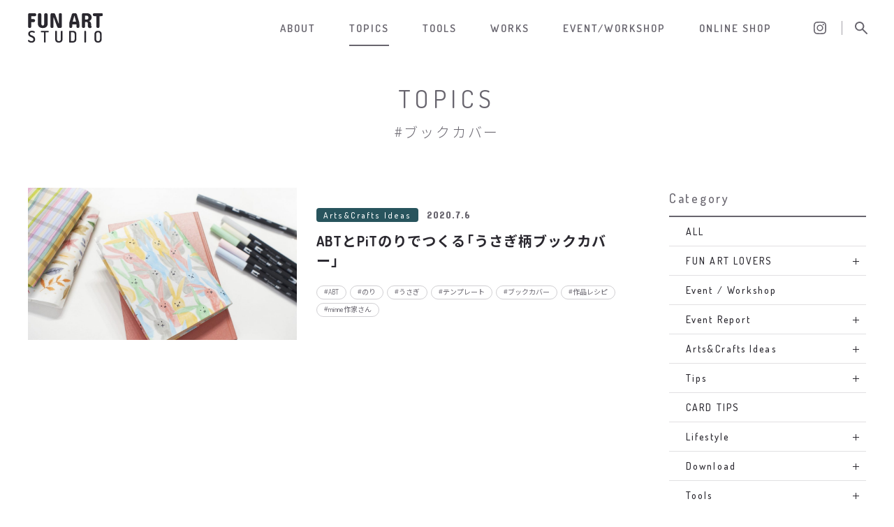

--- FILE ---
content_type: text/html; charset=UTF-8
request_url: https://tombow-funart.com/topics/tag/bookcover/
body_size: 95153
content:
<!DOCTYPE HTML>
<html lang="ja">
<head prefix="og: http://ogp.me/ns# fb: http://ogp.me/ns/fb# website: http://ogp.me/ns/website#">
<meta charset="UTF-8">
<title>#ブックカバー｜TOMBOW FUN ART STUDIO ｜トンボ鉛筆</title>
<meta name="description" content="トンボのFUN ART STUDIOは「アートをもっと楽しく身近なものに」をコンセプトに、アートに関する様々な情報を発信するプラットフォームです。">
<meta property="og:title" content="ABTとPiTのりでつくる「うさぎ柄ブックカバー」">
<meta property="og:type" content="website">
<meta property="og:image" content="https://tombow-funart.com/cms/wp-content/uploads/2020/06/2007_kyi-top.jpg">
<meta property="og:url" content="https://tombow-funart.com/topics/ideas/5075/">
<meta property="og:description" content="トンボのFUN ART STUDIOは「アートをもっと楽しく身近なものに」をコンセプトに、アートに関する様々な情報を発信するプラットフォームです。">
<meta property="og:site_name" content="">
<meta name="viewport" content="width=device-width,initial-scale=1.0" />
<link rel="shortcut icon" href="/assets/img/favicon.ico">
<link rel="stylesheet" href="https://cdn.jsdelivr.net/npm/yakuhanjp@3.0.0/dist/css/yakuhanjp.min.css">
<link href="https://fonts.googleapis.com/css?family=Dosis:200,300,400,500,600,700,800|Noto+Sans+JP:300,400,500,700|Concert+One:400|Lobster:400" rel="stylesheet">
<link rel="stylesheet" href="/assets/css/libs/slick.css">
<link rel="stylesheet" href="/assets/css/libs/slick-theme.css">
<link rel="stylesheet" href="/assets/css/style.css?v2">
<link rel='stylesheet' id='wp-block-library-css'  href='https://tombow-funart.com/cms/wp-includes/css/dist/block-library/style.min.css?ver=5.0.20' type='text/css' media='all' />
</head>
<body class="page-topics">
<header class="header" ontouchstart="">
	<div class="header__inner wrapper">
		<h1 class="header__logo">
			<a href="/">
				<svg class="header__logo__img">
					<title>FUN ART STUDIO</title>
				  <use xlink:href="/assets/img/sprite.svg#icon-logo"/>
				</svg>
			</a>
		</h1>
		<div class="header__menubtn">
			<span class="header__menubtn__line"></span>
			<span class="header__menubtn__line"></span>
			<span class="header__menubtn__line"></span>
		</div>
		<nav class="header__nav">
			<ul class="header__nav__menu">
				<li class="header__nav__menu__item">
					<a href="/about/">
						<span class="header__nav__menu__main">ABOUT</span>
						<span class="header__nav__menu__small">FUN ART STUDIOとは？</span>
					</a>
				</li>
				<li class="header__nav__menu__item">
					<a href="/topics/">
						<span class="header__nav__menu__main">TOPICS</span>
						<span class="header__nav__menu__small">FUN ART STUDIOの様々な記事</span>
					</a>
				</li>
				<li class="header__nav__menu__item">
					<a href="/tools/">
						<span class="header__nav__menu__main">TOOLS</span>
						<span class="header__nav__menu__small">トンボのアートツール紹介</span>
					</a>
				</li>
				<li class="header__nav__menu__item">
					<a href="/works/">
						<span class="header__nav__menu__main">WORKS</span>
						<span class="header__nav__menu__small">アーティスト作品をご紹介</span>
					</a>
				</li>
				<li class="header__nav__menu__item">
					<a href="/topics/event/">
						<span class="header__nav__menu__main">EVENT/WORKSHOP</span>
						<span class="header__nav__menu__small">イベント・ワークショップのお知らせ</span>
					</a>
				</li>
				<li class="header__nav__menu__item">
					<a href="https://tombow-funart.shop-pro.jp/">
						<span class="header__nav__menu__main">ONLINE SHOP</span>
						<span class="header__nav__menu__small">ショップ</span>
					</a>
				</li>		
			</ul>
			<div class="header__nav__sns">
				<div class="header__nav__sns__item header__nav__sns__item--insta">
					<a href="https://www.instagram.com/tombow_art_official/" target="_blank">
						<svg class="header__nav__sns__img">
						  <use xlink:href="/assets/img/sprite.svg#icon-icn_insta_01"/>
						</svg>
					</a>
				</div>
			</div>
			<button type="submit" class="header__search-icon"></button>
		</nav>
		<div class="header__search-menu">
			<div class="header__search-menu__overlay"></div>
			<div class="header__search-menu__inner">
				<form action="/" method="get" class="header__search-menu__input search-input">
					<input class="search-input__field" type="text" name="s" value="" placeholder="フリーワード検索" id="s" required>
					<button class="search-input__button" type="submit" id="s"></button>
				</form>
				<button type="submit" class="header__search-menu__close"></button>
			</div>
		</div>
	</div>
</header><main class="main">

  <section class="topics column-content wrapper">
		<h2 class="column-content__heading global-heading global-heading--large">
			<span class="global-heading__main">TOPICS</span>
			<span class="global-heading__sub">#ブックカバー</span>
		</h2>
    <div class="topics__content column-content__body">
			<div class="topics__refine column-content__side">
        <div class="article-refine">

	<!-- sidebar -->
	<div class="article-refine__side">
		<div class="article-refine__side__sec">
			<p class="article-refine__heading">Category</p>
				<p class="article-refine__side__category-main"><a class="no-anchor" href="/topics/">ALL</a></p>

		<div class="article-refine__side__toggle"><p class="article-refine__side__category-main"><a href="/topics/funartlovers">FUN ART LOVERS</a><div class="article-refine__side__toggle__body"><p class="article-refine__side__category-sub"><a href="/topics/funartlovers"> ALL</a><p class="article-refine__side__category-sub"><a href="/topics/tsumorichisato">Vol.1 津森 千里（1）</a><p class="article-refine__side__category-sub"><a href="/topics/suzukigyousyou">Vol.2 鈴木 曉昇（1）</a><p class="article-refine__side__category-sub"><a href="/topics/tanakamisaki">Vol.3 たなか みさき（1）</a><p class="article-refine__side__category-sub"><a href="/topics/sawaguchikeisuke">Vol.4 さわぐち けいすけ（1）</a><p class="article-refine__side__category-sub"><a href="/topics/yumikatsura">Vol.5 桂 由美（1）</a><p class="article-refine__side__category-sub"><a href="/topics/tanakatatsuya">Vol.6 田中 達也（1）</a><p class="article-refine__side__category-sub"><a href="/topics/kanako">Vol.7 香菜子（1）</a><p class="article-refine__side__category-sub"><a href="/topics/miyatasatoko">Vol.8 宮田聡子（1）</a><p class="article-refine__side__category-sub"><a href="/topics/tamuradai">Vol.9 田村 大（1）</a><p class="article-refine__side__category-sub"><a href="/topics/egutihisasi">Vol.10 江口 寿史（1）</a><p class="article-refine__side__category-sub"><a href="/topics/kikuchiakiko">Vol.11 菊池 亜希子（1）</a><p class="article-refine__side__category-sub"><a href="/topics/tsurutaro">Vol.12 片岡 鶴太郎（1）</a><p class="article-refine__side__category-sub"><a href="/topics/kariyahitomi">Vol.13 刈谷仁美（1）</a><p class="article-refine__side__category-sub"><a href="/topics/takehirookudaira">Vol.14 奥平雄大（1）</a><p class="article-refine__side__category-sub"><a href="/topics/mitsumunekaoru">Vol.15 光宗薫（1）</a><p class="article-refine__side__category-sub"><a href="/topics/sootomekeiko">Vol.16 五月女ケイ子（1）</a><p class="article-refine__side__category-sub"><a href="/topics/arairyoji">Vol.17 荒井良二（1）</a><p class="article-refine__side__category-sub"><a href="/topics/omiya-ellie">Vol.18 大宮エリー（1）</a><p class="article-refine__side__category-sub"><a href="/topics/morimotochie">Vol.19 森本千絵（1）</a><p class="article-refine__side__category-sub"><a href="/topics/mizuki_yamamoto">Vol.20 山本 美月（1）</a><p class="article-refine__side__category-sub"><a href="/topics/tomoeshinohara">Vol.21 篠原 ともえ（1）</a><p class="article-refine__side__category-sub"><a href="/topics/shunsukesatake">Vol.22 サタケシュンスケ（1）</a><p class="article-refine__side__category-sub"><a href="/topics/atsumi">Vol.23 atsumi（1）</a><p class="article-refine__side__category-sub"><a href="/topics/yamazakitakashi">Vol.24 山崎 貴（1）</a><p class="article-refine__side__category-sub"><a href="/topics/mateuszurbanowicz">Vol.25 マテウシュ・ウルバノヴィチ（1）</a><p class="article-refine__side__category-sub"><a href="/topics/aiotsuka">Vol.26 大塚 愛（1）</a><p class="article-refine__side__category-sub"><a href="/topics/yunagaba">Vol.27 長場 雄（1）</a><p class="article-refine__side__category-sub"><a href="/topics/yusukenakamura">Vol.28 中村 佑介（1）</a><p class="article-refine__side__category-sub"><a href="/topics/tsujimotomai">Vol.29 辻元 舞（1）</a></div></p></div><p class="article-refine__side__category-main"><a href="/topics/event">Event / Workshop</a></p><div class="article-refine__side__toggle"><p class="article-refine__side__category-main"><a href="/topics/report">Event Report</a><div class="article-refine__side__toggle__body"><p class="article-refine__side__category-sub"><a href="/topics/report"> ALL</a><p class="article-refine__side__category-sub"><a href="/topics/funart_theme">#トンボFUNARTテーマ（4）</a></div></p></div><div class="article-refine__side__toggle"><p class="article-refine__side__category-main"><a href="/topics/ideas">Arts&amp;Crafts Ideas</a><div class="article-refine__side__toggle__body"><p class="article-refine__side__category-sub"><a href="/topics/ideas"> ALL</a><p class="article-refine__side__category-sub"><a href="/topics/paper_craft">ペーパークラフト（65）</a><p class="article-refine__side__category-sub"><a href="/topics/wrapping">ラッピングアイデア（17）</a><p class="article-refine__side__category-sub"><a href="/topics/card">カード（47）</a><p class="article-refine__side__category-sub"><a href="/topics/envelope">封筒（9）</a><p class="article-refine__side__category-sub"><a href="/topics/seasonal_idea">シーズナルアイデア（33）</a><p class="article-refine__side__category-sub"><a href="/topics/interior">インテリア（17）</a><p class="article-refine__side__category-sub"><a href="/topics/decoration">デコレーション（4）</a><p class="article-refine__side__category-sub"><a href="/topics/accessories">アクセサリー（11）</a></div></p></div><div class="article-refine__side__toggle"><p class="article-refine__side__category-main"><a href="/topics/tips">Tips</a><div class="article-refine__side__toggle__body"><p class="article-refine__side__category-sub"><a href="/topics/tips"> ALL</a><p class="article-refine__side__category-sub"><a href="/topics/lettering">レタリング（33）</a><p class="article-refine__side__category-sub"><a href="/topics/illustration">イラスト（96）</a><p class="article-refine__side__category-sub"><a href="/topics/gradation">グラデーション（9）</a><p class="article-refine__side__category-sub"><a href="/topics/colorscheme">配色（16）</a><p class="article-refine__side__category-sub"><a href="/topics/coloring">Coloring（18）</a><p class="article-refine__side__category-sub"><a href="/topics/diy">DIY（18）</a><p class="article-refine__side__category-sub"><a href="/topics/composition">画像合成（1）</a><p class="article-refine__side__category-sub"><a href="/topics/card-tips">カード（32）</a><p class="article-refine__side__category-sub"><a href="/topics/note">手帳・ノート（26）</a><p class="article-refine__side__category-sub"><a href="/topics/foodstyle">フードスタイリング（3）</a><p class="article-refine__side__category-sub"><a href="/topics/others-tips">Others（19）</a><p class="article-refine__side__category-sub"><a href="/topics/aqueousmarker">水性マーキングペン（34）</a><p class="article-refine__side__category-sub"><a href="/topics/glue">のり（9）</a><p class="article-refine__side__category-sub"><a href="/topics/colorpencil">色鉛筆（14）</a></div></p></div><p class="article-refine__side__category-main"><a href="/topics/cardtips">CARD TIPS</a></p><div class="article-refine__side__toggle"><p class="article-refine__side__category-main"><a href="/topics/lifestyle">Lifestyle</a><div class="article-refine__side__toggle__body"><p class="article-refine__side__category-sub"><a href="/topics/lifestyle"> ALL</a><p class="article-refine__side__category-sub"><a href="/topics/easter">イースター（2）</a><p class="article-refine__side__category-sub"><a href="/topics/childrensday">子どもの日（1）</a><p class="article-refine__side__category-sub"><a href="/topics/summerparty">サマーパーティ（2）</a><p class="article-refine__side__category-sub"><a href="/topics/storagemethod">収納アイディア（1）</a><p class="article-refine__side__category-sub"><a href="/topics/newlife">新生活（2）</a><p class="article-refine__side__category-sub"><a href="/topics/birthday">バースデー（1）</a><p class="article-refine__side__category-sub"><a href="/topics/bridal">ブライダル（8）</a><p class="article-refine__side__category-sub"><a href="/topics/baby">Baby（10）</a><p class="article-refine__side__category-sub"><a href="/topics/homeparty">ホームパーティー（2）</a></div></p></div><div class="article-refine__side__toggle"><p class="article-refine__side__category-main"><a href="/topics/download">Download</a><div class="article-refine__side__toggle__body"><p class="article-refine__side__category-sub"><a href="/topics/download"> ALL</a><p class="article-refine__side__category-sub"><a href="/topics/casualhandletteringlife">Casual Hand Lettering Life（1）</a><p class="article-refine__side__category-sub"><a href="/topics/linedrawing">線画（27）</a><p class="article-refine__side__category-sub"><a href="/topics/worksheet">ワークシート（2）</a><p class="article-refine__side__category-sub"><a href="/topics/net">展開図（21）</a><p class="article-refine__side__category-sub"><a href="/topics/template">テンプレート（56）</a><p class="article-refine__side__category-sub"><a href="/topics/tags">ギフトタグ（3）</a><p class="article-refine__side__category-sub"><a href="/topics/guidesheet">ガイドシート（4）</a></div></p></div><div class="article-refine__side__toggle"><p class="article-refine__side__category-main"><a href="/topics/tools">Tools</a><div class="article-refine__side__toggle__body"><p class="article-refine__side__category-sub"><a href="/topics/tools"> ALL</a><p class="article-refine__side__category-sub"><a href="/topics/abt">ABT（25）</a><p class="article-refine__side__category-sub"><a href="/topics/fudenosuke">筆之助（8）</a><p class="article-refine__side__category-sub"><a href="/topics/waterbrush">WATER BRUSH（9）</a><p class="article-refine__side__category-sub"><a href="/topics/coloredpencil">色鉛筆（4）</a><p class="article-refine__side__category-sub"><a href="/topics/paper">紙（10）</a></div></p></div><p class="article-refine__side__category-main"><a href="/topics/others">Others</a></p><p class="article-refine__side__category-main"><a href="/topics/funartjourney">FUNART JOURNEY</a></p><div class="article-refine__side__toggle"><p class="article-refine__side__category-main"><a href="/topics/artists">Artists</a><div class="article-refine__side__toggle__body"><p class="article-refine__side__category-sub"><a href="/topics/artists"> ALL</a><p class="article-refine__side__category-sub"><a href="/topics/archdays">ARCH DAYS（38）</a><p class="article-refine__side__category-sub"><a href="/topics/craftie">Craftie（21）</a><p class="article-refine__side__category-sub"><a href="/topics/hallmark">Hallmark（12）</a><p class="article-refine__side__category-sub"><a href="/topics/minne">minne（79）</a><p class="article-refine__side__category-sub"><a href="/topics/quo-vadis-japan">Quo Vadis Japan（13）</a><p class="article-refine__side__category-sub"><a href="/topics/masakinakamura">Masaki Nakamura（9）</a><p class="article-refine__side__category-sub"><a href="/topics/greenandblacksmith">GREENANDBLACKSMITH（2）</a><p class="article-refine__side__category-sub"><a href="/topics/hideyamoto">Hideya MOTO（3）</a><p class="article-refine__side__category-sub"><a href="/topics/satohom">satohom.39（19）</a><p class="article-refine__side__category-sub"><a href="/topics/shihosakurai">shiho sakurai（21）</a><p class="article-refine__side__category-sub"><a href="/topics/saragally">Sara Gally（12）</a><p class="article-refine__side__category-sub"><a href="/topics/ecribre">ecribre / Ichika（12）</a><p class="article-refine__side__category-sub"><a href="/topics/misaki">misaki（11）</a><p class="article-refine__side__category-sub"><a href="/topics/karashisoell">カラシソエル（8）</a><p class="article-refine__side__category-sub"><a href="/topics/danaelettering">Danae Lettering（7）</a><p class="article-refine__side__category-sub"><a href="/topics/yumiimai">Yumi Imai（38）</a><p class="article-refine__side__category-sub"><a href="/topics/tomoyukiokamoto">Tomoyuki Okamoto（27）</a><p class="article-refine__side__category-sub"><a href="/topics/345grafiks">345（1）</a><p class="article-refine__side__category-sub"><a href="/topics/ayuayu">あゆあゆ（15）</a><p class="article-refine__side__category-sub"><a href="/topics/tombow">トンボ編集室（13）</a></div></p></div>		</div>

		<div class="article-refine__side__sec">
			<p class="article-refine__heading">Archives</p>
						        			        <div class="article-refine__side__toggle">
								<p class="article-refine__side__category-main"><a class="no-anchor" href="#">2026</a></p>
								<div class="article-refine__side__toggle__body">
			    			            <p class="article-refine__side__category-sub">
			                <a href="https://tombow-funart.com/topics/date/2026/01">
			                    1月(2)
			                </a>
			            </p>
			            
						        							</div>
							</div>

			        			        <div class="article-refine__side__toggle">
								<p class="article-refine__side__category-main"><a class="no-anchor" href="#">2025</a></p>
								<div class="article-refine__side__toggle__body">
			    			            <p class="article-refine__side__category-sub">
			                <a href="https://tombow-funart.com/topics/date/2025/12">
			                    12月(6)
			                </a>
			            </p>
			            
						            <p class="article-refine__side__category-sub">
			                <a href="https://tombow-funart.com/topics/date/2025/11">
			                    11月(3)
			                </a>
			            </p>
			            
						            <p class="article-refine__side__category-sub">
			                <a href="https://tombow-funart.com/topics/date/2025/10">
			                    10月(6)
			                </a>
			            </p>
			            
						            <p class="article-refine__side__category-sub">
			                <a href="https://tombow-funart.com/topics/date/2025/09">
			                    9月(5)
			                </a>
			            </p>
			            
						            <p class="article-refine__side__category-sub">
			                <a href="https://tombow-funart.com/topics/date/2025/08">
			                    8月(5)
			                </a>
			            </p>
			            
						            <p class="article-refine__side__category-sub">
			                <a href="https://tombow-funart.com/topics/date/2025/07">
			                    7月(5)
			                </a>
			            </p>
			            
						            <p class="article-refine__side__category-sub">
			                <a href="https://tombow-funart.com/topics/date/2025/06">
			                    6月(4)
			                </a>
			            </p>
			            
						            <p class="article-refine__side__category-sub">
			                <a href="https://tombow-funart.com/topics/date/2025/05">
			                    5月(5)
			                </a>
			            </p>
			            
						            <p class="article-refine__side__category-sub">
			                <a href="https://tombow-funart.com/topics/date/2025/04">
			                    4月(4)
			                </a>
			            </p>
			            
						            <p class="article-refine__side__category-sub">
			                <a href="https://tombow-funart.com/topics/date/2025/03">
			                    3月(4)
			                </a>
			            </p>
			            
						            <p class="article-refine__side__category-sub">
			                <a href="https://tombow-funart.com/topics/date/2025/02">
			                    2月(4)
			                </a>
			            </p>
			            
						            <p class="article-refine__side__category-sub">
			                <a href="https://tombow-funart.com/topics/date/2025/01">
			                    1月(4)
			                </a>
			            </p>
			            
						        							</div>
							</div>

			        			        <div class="article-refine__side__toggle">
								<p class="article-refine__side__category-main"><a class="no-anchor" href="#">2024</a></p>
								<div class="article-refine__side__toggle__body">
			    			            <p class="article-refine__side__category-sub">
			                <a href="https://tombow-funart.com/topics/date/2024/12">
			                    12月(4)
			                </a>
			            </p>
			            
						            <p class="article-refine__side__category-sub">
			                <a href="https://tombow-funart.com/topics/date/2024/11">
			                    11月(4)
			                </a>
			            </p>
			            
						            <p class="article-refine__side__category-sub">
			                <a href="https://tombow-funart.com/topics/date/2024/10">
			                    10月(6)
			                </a>
			            </p>
			            
						            <p class="article-refine__side__category-sub">
			                <a href="https://tombow-funart.com/topics/date/2024/09">
			                    9月(4)
			                </a>
			            </p>
			            
						            <p class="article-refine__side__category-sub">
			                <a href="https://tombow-funart.com/topics/date/2024/08">
			                    8月(5)
			                </a>
			            </p>
			            
						            <p class="article-refine__side__category-sub">
			                <a href="https://tombow-funart.com/topics/date/2024/07">
			                    7月(5)
			                </a>
			            </p>
			            
						            <p class="article-refine__side__category-sub">
			                <a href="https://tombow-funart.com/topics/date/2024/06">
			                    6月(4)
			                </a>
			            </p>
			            
						            <p class="article-refine__side__category-sub">
			                <a href="https://tombow-funart.com/topics/date/2024/05">
			                    5月(5)
			                </a>
			            </p>
			            
						            <p class="article-refine__side__category-sub">
			                <a href="https://tombow-funart.com/topics/date/2024/04">
			                    4月(5)
			                </a>
			            </p>
			            
						            <p class="article-refine__side__category-sub">
			                <a href="https://tombow-funart.com/topics/date/2024/03">
			                    3月(4)
			                </a>
			            </p>
			            
						            <p class="article-refine__side__category-sub">
			                <a href="https://tombow-funart.com/topics/date/2024/02">
			                    2月(5)
			                </a>
			            </p>
			            
						            <p class="article-refine__side__category-sub">
			                <a href="https://tombow-funart.com/topics/date/2024/01">
			                    1月(6)
			                </a>
			            </p>
			            
						        							</div>
							</div>

			        			        <div class="article-refine__side__toggle">
								<p class="article-refine__side__category-main"><a class="no-anchor" href="#">2023</a></p>
								<div class="article-refine__side__toggle__body">
			    			            <p class="article-refine__side__category-sub">
			                <a href="https://tombow-funart.com/topics/date/2023/12">
			                    12月(6)
			                </a>
			            </p>
			            
						            <p class="article-refine__side__category-sub">
			                <a href="https://tombow-funart.com/topics/date/2023/11">
			                    11月(4)
			                </a>
			            </p>
			            
						            <p class="article-refine__side__category-sub">
			                <a href="https://tombow-funart.com/topics/date/2023/10">
			                    10月(4)
			                </a>
			            </p>
			            
						            <p class="article-refine__side__category-sub">
			                <a href="https://tombow-funart.com/topics/date/2023/09">
			                    9月(6)
			                </a>
			            </p>
			            
						            <p class="article-refine__side__category-sub">
			                <a href="https://tombow-funart.com/topics/date/2023/08">
			                    8月(6)
			                </a>
			            </p>
			            
						            <p class="article-refine__side__category-sub">
			                <a href="https://tombow-funart.com/topics/date/2023/07">
			                    7月(6)
			                </a>
			            </p>
			            
						            <p class="article-refine__side__category-sub">
			                <a href="https://tombow-funart.com/topics/date/2023/06">
			                    6月(4)
			                </a>
			            </p>
			            
						            <p class="article-refine__side__category-sub">
			                <a href="https://tombow-funart.com/topics/date/2023/05">
			                    5月(5)
			                </a>
			            </p>
			            
						            <p class="article-refine__side__category-sub">
			                <a href="https://tombow-funart.com/topics/date/2023/04">
			                    4月(4)
			                </a>
			            </p>
			            
						            <p class="article-refine__side__category-sub">
			                <a href="https://tombow-funart.com/topics/date/2023/03">
			                    3月(6)
			                </a>
			            </p>
			            
						            <p class="article-refine__side__category-sub">
			                <a href="https://tombow-funart.com/topics/date/2023/02">
			                    2月(5)
			                </a>
			            </p>
			            
						            <p class="article-refine__side__category-sub">
			                <a href="https://tombow-funart.com/topics/date/2023/01">
			                    1月(4)
			                </a>
			            </p>
			            
						        							</div>
							</div>

			        			        <div class="article-refine__side__toggle">
								<p class="article-refine__side__category-main"><a class="no-anchor" href="#">2022</a></p>
								<div class="article-refine__side__toggle__body">
			    			            <p class="article-refine__side__category-sub">
			                <a href="https://tombow-funart.com/topics/date/2022/12">
			                    12月(6)
			                </a>
			            </p>
			            
						            <p class="article-refine__side__category-sub">
			                <a href="https://tombow-funart.com/topics/date/2022/11">
			                    11月(5)
			                </a>
			            </p>
			            
						            <p class="article-refine__side__category-sub">
			                <a href="https://tombow-funart.com/topics/date/2022/10">
			                    10月(7)
			                </a>
			            </p>
			            
						            <p class="article-refine__side__category-sub">
			                <a href="https://tombow-funart.com/topics/date/2022/09">
			                    9月(5)
			                </a>
			            </p>
			            
						            <p class="article-refine__side__category-sub">
			                <a href="https://tombow-funart.com/topics/date/2022/08">
			                    8月(6)
			                </a>
			            </p>
			            
						            <p class="article-refine__side__category-sub">
			                <a href="https://tombow-funart.com/topics/date/2022/07">
			                    7月(6)
			                </a>
			            </p>
			            
						            <p class="article-refine__side__category-sub">
			                <a href="https://tombow-funart.com/topics/date/2022/06">
			                    6月(4)
			                </a>
			            </p>
			            
						            <p class="article-refine__side__category-sub">
			                <a href="https://tombow-funart.com/topics/date/2022/05">
			                    5月(5)
			                </a>
			            </p>
			            
						            <p class="article-refine__side__category-sub">
			                <a href="https://tombow-funart.com/topics/date/2022/04">
			                    4月(4)
			                </a>
			            </p>
			            
						            <p class="article-refine__side__category-sub">
			                <a href="https://tombow-funart.com/topics/date/2022/03">
			                    3月(5)
			                </a>
			            </p>
			            
						            <p class="article-refine__side__category-sub">
			                <a href="https://tombow-funart.com/topics/date/2022/02">
			                    2月(4)
			                </a>
			            </p>
			            
						            <p class="article-refine__side__category-sub">
			                <a href="https://tombow-funart.com/topics/date/2022/01">
			                    1月(6)
			                </a>
			            </p>
			            
						        							</div>
							</div>

			        			        <div class="article-refine__side__toggle">
								<p class="article-refine__side__category-main"><a class="no-anchor" href="#">2021</a></p>
								<div class="article-refine__side__toggle__body">
			    			            <p class="article-refine__side__category-sub">
			                <a href="https://tombow-funart.com/topics/date/2021/12">
			                    12月(6)
			                </a>
			            </p>
			            
						            <p class="article-refine__side__category-sub">
			                <a href="https://tombow-funart.com/topics/date/2021/11">
			                    11月(6)
			                </a>
			            </p>
			            
						            <p class="article-refine__side__category-sub">
			                <a href="https://tombow-funart.com/topics/date/2021/10">
			                    10月(6)
			                </a>
			            </p>
			            
						            <p class="article-refine__side__category-sub">
			                <a href="https://tombow-funart.com/topics/date/2021/09">
			                    9月(5)
			                </a>
			            </p>
			            
						            <p class="article-refine__side__category-sub">
			                <a href="https://tombow-funart.com/topics/date/2021/08">
			                    8月(6)
			                </a>
			            </p>
			            
						            <p class="article-refine__side__category-sub">
			                <a href="https://tombow-funart.com/topics/date/2021/07">
			                    7月(5)
			                </a>
			            </p>
			            
						            <p class="article-refine__side__category-sub">
			                <a href="https://tombow-funart.com/topics/date/2021/06">
			                    6月(6)
			                </a>
			            </p>
			            
						            <p class="article-refine__side__category-sub">
			                <a href="https://tombow-funart.com/topics/date/2021/05">
			                    5月(6)
			                </a>
			            </p>
			            
						            <p class="article-refine__side__category-sub">
			                <a href="https://tombow-funart.com/topics/date/2021/04">
			                    4月(5)
			                </a>
			            </p>
			            
						            <p class="article-refine__side__category-sub">
			                <a href="https://tombow-funart.com/topics/date/2021/03">
			                    3月(6)
			                </a>
			            </p>
			            
						            <p class="article-refine__side__category-sub">
			                <a href="https://tombow-funart.com/topics/date/2021/02">
			                    2月(5)
			                </a>
			            </p>
			            
						            <p class="article-refine__side__category-sub">
			                <a href="https://tombow-funart.com/topics/date/2021/01">
			                    1月(5)
			                </a>
			            </p>
			            
						        							</div>
							</div>

			        			        <div class="article-refine__side__toggle">
								<p class="article-refine__side__category-main"><a class="no-anchor" href="#">2020</a></p>
								<div class="article-refine__side__toggle__body">
			    			            <p class="article-refine__side__category-sub">
			                <a href="https://tombow-funart.com/topics/date/2020/12">
			                    12月(8)
			                </a>
			            </p>
			            
						            <p class="article-refine__side__category-sub">
			                <a href="https://tombow-funart.com/topics/date/2020/11">
			                    11月(6)
			                </a>
			            </p>
			            
						            <p class="article-refine__side__category-sub">
			                <a href="https://tombow-funart.com/topics/date/2020/10">
			                    10月(6)
			                </a>
			            </p>
			            
						            <p class="article-refine__side__category-sub">
			                <a href="https://tombow-funart.com/topics/date/2020/09">
			                    9月(10)
			                </a>
			            </p>
			            
						            <p class="article-refine__side__category-sub">
			                <a href="https://tombow-funart.com/topics/date/2020/08">
			                    8月(6)
			                </a>
			            </p>
			            
						            <p class="article-refine__side__category-sub">
			                <a href="https://tombow-funart.com/topics/date/2020/07">
			                    7月(5)
			                </a>
			            </p>
			            
						            <p class="article-refine__side__category-sub">
			                <a href="https://tombow-funart.com/topics/date/2020/06">
			                    6月(6)
			                </a>
			            </p>
			            
						            <p class="article-refine__side__category-sub">
			                <a href="https://tombow-funart.com/topics/date/2020/05">
			                    5月(8)
			                </a>
			            </p>
			            
						            <p class="article-refine__side__category-sub">
			                <a href="https://tombow-funart.com/topics/date/2020/04">
			                    4月(6)
			                </a>
			            </p>
			            
						            <p class="article-refine__side__category-sub">
			                <a href="https://tombow-funart.com/topics/date/2020/03">
			                    3月(8)
			                </a>
			            </p>
			            
						            <p class="article-refine__side__category-sub">
			                <a href="https://tombow-funart.com/topics/date/2020/02">
			                    2月(6)
			                </a>
			            </p>
			            
						            <p class="article-refine__side__category-sub">
			                <a href="https://tombow-funart.com/topics/date/2020/01">
			                    1月(6)
			                </a>
			            </p>
			            
						        							</div>
							</div>

			        			        <div class="article-refine__side__toggle">
								<p class="article-refine__side__category-main"><a class="no-anchor" href="#">2019</a></p>
								<div class="article-refine__side__toggle__body">
			    			            <p class="article-refine__side__category-sub">
			                <a href="https://tombow-funart.com/topics/date/2019/12">
			                    12月(10)
			                </a>
			            </p>
			            
						            <p class="article-refine__side__category-sub">
			                <a href="https://tombow-funart.com/topics/date/2019/11">
			                    11月(9)
			                </a>
			            </p>
			            
						            <p class="article-refine__side__category-sub">
			                <a href="https://tombow-funart.com/topics/date/2019/10">
			                    10月(7)
			                </a>
			            </p>
			            
						            <p class="article-refine__side__category-sub">
			                <a href="https://tombow-funart.com/topics/date/2019/09">
			                    9月(6)
			                </a>
			            </p>
			            
						            <p class="article-refine__side__category-sub">
			                <a href="https://tombow-funart.com/topics/date/2019/08">
			                    8月(6)
			                </a>
			            </p>
			            
						            <p class="article-refine__side__category-sub">
			                <a href="https://tombow-funart.com/topics/date/2019/07">
			                    7月(7)
			                </a>
			            </p>
			            
						            <p class="article-refine__side__category-sub">
			                <a href="https://tombow-funart.com/topics/date/2019/06">
			                    6月(5)
			                </a>
			            </p>
			            
						            <p class="article-refine__side__category-sub">
			                <a href="https://tombow-funart.com/topics/date/2019/05">
			                    5月(4)
			                </a>
			            </p>
			            
						            <p class="article-refine__side__category-sub">
			                <a href="https://tombow-funart.com/topics/date/2019/04">
			                    4月(6)
			                </a>
			            </p>
			            
						            <p class="article-refine__side__category-sub">
			                <a href="https://tombow-funart.com/topics/date/2019/03">
			                    3月(6)
			                </a>
			            </p>
			            
						            <p class="article-refine__side__category-sub">
			                <a href="https://tombow-funart.com/topics/date/2019/02">
			                    2月(5)
			                </a>
			            </p>
			            
						            <p class="article-refine__side__category-sub">
			                <a href="https://tombow-funart.com/topics/date/2019/01">
			                    1月(2)
			                </a>
			            </p>
			            
						        							</div>
							</div>

			        			        <div class="article-refine__side__toggle">
								<p class="article-refine__side__category-main"><a class="no-anchor" href="#">2018</a></p>
								<div class="article-refine__side__toggle__body">
			    			            <p class="article-refine__side__category-sub">
			                <a href="https://tombow-funart.com/topics/date/2018/12">
			                    12月(7)
			                </a>
			            </p>
			            
						</div>
			</div>
			</div>


		<div class="article-refine__side__sec">
			<p class="article-refine__heading">Tags</p>
			<div class="article-refine__side__tag tagbtn-list">
								    <div class="tagbtn-list__item">
		        <a href="https://tombow-funart.com/topics/tag/campaign/">
		            #キャンペーン		        </a>
		    </div>
					    <div class="tagbtn-list__item">
		        <a href="https://tombow-funart.com/topics/tag/newproducts/">
		            #新製品		        </a>
		    </div>
					    <div class="tagbtn-list__item">
		        <a href="https://tombow-funart.com/topics/tag/abt/">
		            #ABT		        </a>
		    </div>
					    <div class="tagbtn-list__item">
		        <a href="https://tombow-funart.com/topics/tag/irojiten/">
		            #IROJITEN		        </a>
		    </div>
					    <div class="tagbtn-list__item">
		        <a href="https://tombow-funart.com/topics/tag/aquapit/">
		            #アクアピット		        </a>
		    </div>
					    <div class="tagbtn-list__item">
		        <a href="https://tombow-funart.com/topics/tag/gluepen/">
		            #アクアピット強力ペンタイプ		        </a>
		    </div>
					    <div class="tagbtn-list__item">
		        <a href="https://tombow-funart.com/topics/tag/coloredpencil/">
		            #色鉛筆		        </a>
		    </div>
					    <div class="tagbtn-list__item">
		        <a href="https://tombow-funart.com/topics/tag/pencil/">
		            #鉛筆		        </a>
		    </div>
					    <div class="tagbtn-list__item">
		        <a href="https://tombow-funart.com/topics/tag/eraser/">
		            #消しゴム		        </a>
		    </div>
					    <div class="tagbtn-list__item">
		        <a href="https://tombow-funart.com/topics/tag/gluetape/">
		            #テープのり		        </a>
		    </div>
					    <div class="tagbtn-list__item">
		        <a href="https://tombow-funart.com/topics/tag/glueing/">
		            #のり		        </a>
		    </div>
					    <div class="tagbtn-list__item">
		        <a href="https://tombow-funart.com/topics/tag/pitmulti/">
		            #ピットマルチ		        </a>
		    </div>
					    <div class="tagbtn-list__item">
		        <a href="https://tombow-funart.com/topics/tag/fudenosuke/">
		            #筆之助		        </a>
		    </div>
					    <div class="tagbtn-list__item">
		        <a href="https://tombow-funart.com/topics/tag/playcolor/">
		            #プレイカラー		        </a>
		    </div>
					    <div class="tagbtn-list__item">
		        <a href="https://tombow-funart.com/topics/tag/playcolordot/">
		            #プレイカラードット		        </a>
		    </div>
					    <div class="tagbtn-list__item">
		        <a href="https://tombow-funart.com/topics/tag/ballpointpen/">
		            #ボールペン		        </a>
		    </div>
					    <div class="tagbtn-list__item">
		        <a href="https://tombow-funart.com/topics/tag/waterbrush/">
		            #水筆		        </a>
		    </div>
					    <div class="tagbtn-list__item">
		        <a href="https://tombow-funart.com/topics/tag/monozero/">
		            #モノゼロ		        </a>
		    </div>
					    <div class="tagbtn-list__item">
		        <a href="https://tombow-funart.com/topics/tag/paper/">
		            #紙		        </a>
		    </div>
					    <div class="tagbtn-list__item">
		        <a href="https://tombow-funart.com/topics/tag/paper-2/">
		            #ペーパー		        </a>
		    </div>
					    <div class="tagbtn-list__item">
		        <a href="https://tombow-funart.com/topics/tag/icecream/">
		            #アイスクリーム		        </a>
		    </div>
					    <div class="tagbtn-list__item">
		        <a href="https://tombow-funart.com/topics/tag/hydrangea/">
		            #紫陽花		        </a>
		    </div>
					    <div class="tagbtn-list__item">
		        <a href="https://tombow-funart.com/topics/tag/adventcalendar/">
		            #アドベントカレンダー		        </a>
		    </div>
					    <div class="tagbtn-list__item">
		        <a href="https://tombow-funart.com/topics/tag/artclock/">
		            #アートクロック		        </a>
		    </div>
					    <div class="tagbtn-list__item">
		        <a href="https://tombow-funart.com/topics/tag/anemone/">
		            #アネモネ		        </a>
		    </div>
					    <div class="tagbtn-list__item">
		        <a href="https://tombow-funart.com/topics/tag/avocado/">
		            #アボカド		        </a>
		    </div>
					    <div class="tagbtn-list__item">
		        <a href="https://tombow-funart.com/topics/tag/baby_diary/">
		            #育児日記		        </a>
		    </div>
					    <div class="tagbtn-list__item">
		        <a href="https://tombow-funart.com/topics/tag/easter/">
		            #イースター		        </a>
		    </div>
					    <div class="tagbtn-list__item">
		        <a href="https://tombow-funart.com/topics/tag/strawberry/">
		            #苺		        </a>
		    </div>
					    <div class="tagbtn-list__item">
		        <a href="https://tombow-funart.com/topics/tag/dog/">
		            #犬		        </a>
		    </div>
					    <div class="tagbtn-list__item">
		        <a href="https://tombow-funart.com/topics/tag/earcuff/">
		            #イヤーカフ		        </a>
		    </div>
					    <div class="tagbtn-list__item">
		        <a href="https://tombow-funart.com/topics/tag/illustration/">
		            #イラスト		        </a>
		    </div>
					    <div class="tagbtn-list__item">
		        <a href="https://tombow-funart.com/topics/tag/interior/">
		            #インテリア		        </a>
		    </div>
					    <div class="tagbtn-list__item">
		        <a href="https://tombow-funart.com/topics/tag/wedding/">
		            #ウェディング		        </a>
		    </div>
					    <div class="tagbtn-list__item">
		        <a href="https://tombow-funart.com/topics/tag/welcomeboard/">
		            #ウェルカムボード		        </a>
		    </div>
					    <div class="tagbtn-list__item">
		        <a href="https://tombow-funart.com/topics/tag/water/">
		            #water		        </a>
		    </div>
					    <div class="tagbtn-list__item">
		        <a href="https://tombow-funart.com/topics/tag/rabbit/">
		            #うさぎ		        </a>
		    </div>
					    <div class="tagbtn-list__item">
		        <a href="https://tombow-funart.com/topics/tag/cow/">
		            #ウシ		        </a>
		    </div>
					    <div class="tagbtn-list__item">
		        <a href="https://tombow-funart.com/topics/tag/fan/">
		            #うちわ		        </a>
		    </div>
					    <div class="tagbtn-list__item">
		        <a href="https://tombow-funart.com/topics/tag/horse/">
		            #馬		        </a>
		    </div>
					    <div class="tagbtn-list__item">
		        <a href="https://tombow-funart.com/topics/tag/egaoe/">
		            #笑顔絵		        </a>
		    </div>
					    <div class="tagbtn-list__item">
		        <a href="https://tombow-funart.com/topics/tag/etecho/">
		            #絵手帖		        </a>
		    </div>
					    <div class="tagbtn-list__item">
		        <a href="https://tombow-funart.com/topics/tag/erabitori_card/">
		            #選び取りカード		        </a>
		    </div>
					    <div class="tagbtn-list__item">
		        <a href="https://tombow-funart.com/topics/tag/ornament/">
		            #オーナメント		        </a>
		    </div>
					    <div class="tagbtn-list__item">
		        <a href="https://tombow-funart.com/topics/tag/origami/">
		            #折り紙		        </a>
		    </div>
					    <div class="tagbtn-list__item">
		        <a href="https://tombow-funart.com/topics/tag/orange/">
		            #オレンジ		        </a>
		    </div>
					    <div class="tagbtn-list__item">
		        <a href="https://tombow-funart.com/topics/tag/furniture/">
		            #家具		        </a>
		    </div>
					    <div class="tagbtn-list__item">
		        <a href="https://tombow-funart.com/topics/tag/decofont/">
		            #飾り文字		        </a>
		    </div>
					    <div class="tagbtn-list__item">
		        <a href="https://tombow-funart.com/topics/tag/kazariwaku/">
		            #飾り枠		        </a>
		    </div>
					    <div class="tagbtn-list__item">
		        <a href="https://tombow-funart.com/topics/tag/katakana/">
		            #カタカナ		        </a>
		    </div>
					    <div class="tagbtn-list__item">
		        <a href="https://tombow-funart.com/topics/tag/card/">
		            #カード		        </a>
		    </div>
					    <div class="tagbtn-list__item">
		        <a href="https://tombow-funart.com/topics/tag/carnation/">
		            #カーネーション		        </a>
		    </div>
					    <div class="tagbtn-list__item">
		        <a href="https://tombow-funart.com/topics/tag/gerbera/">
		            #ガーベラ		        </a>
		    </div>
					    <div class="tagbtn-list__item">
		        <a href="https://tombow-funart.com/topics/tag/paperembroidery/">
		            #紙刺繍		        </a>
		    </div>
					    <div class="tagbtn-list__item">
		        <a href="https://tombow-funart.com/topics/tag/garland/">
		            #ガーランド		        </a>
		    </div>
					    <div class="tagbtn-list__item">
		        <a href="https://tombow-funart.com/topics/tag/colorchart/">
		            #カラーチャート		        </a>
		    </div>
					    <div class="tagbtn-list__item">
		        <a href="https://tombow-funart.com/topics/tag/calendar/">
		            #カレンダー		        </a>
		    </div>
					    <div class="tagbtn-list__item">
		        <a href="https://tombow-funart.com/topics/tag/kiwi/">
		            #キウイ		        </a>
		    </div>
					    <div class="tagbtn-list__item">
		        <a href="https://tombow-funart.com/topics/tag/mushroom/">
		            #キノコ		        </a>
		    </div>
					    <div class="tagbtn-list__item">
		        <a href="https://tombow-funart.com/topics/tag/gifttag/">
		            #ギフトタグ		        </a>
		    </div>
					    <div class="tagbtn-list__item">
		        <a href="https://tombow-funart.com/topics/tag/keyring/">
		            #キーホルダー		        </a>
		    </div>
					    <div class="tagbtn-list__item">
		        <a href="https://tombow-funart.com/topics/tag/goldfish/">
		            #金魚		        </a>
		    </div>
					    <div class="tagbtn-list__item">
		        <a href="https://tombow-funart.com/topics/tag/whale/">
		            #くじら		        </a>
		    </div>
					    <div class="tagbtn-list__item">
		        <a href="https://tombow-funart.com/topics/tag/smokycolor/">
		            #くすみカラー		        </a>
		    </div>
					    <div class="tagbtn-list__item">
		        <a href="https://tombow-funart.com/topics/tag/goodybag/">
		            #グッディバッグ		        </a>
		    </div>
					    <div class="tagbtn-list__item">
		        <a href="https://tombow-funart.com/topics/tag/cloud/">
		            #雲		        </a>
		    </div>
					    <div class="tagbtn-list__item">
		        <a href="https://tombow-funart.com/topics/tag/gradation/">
		            #グラデーション		        </a>
		    </div>
					    <div class="tagbtn-list__item">
		        <a href="https://tombow-funart.com/topics/tag/christmas/">
		            #クリスマス		        </a>
		    </div>
					    <div class="tagbtn-list__item">
		        <a href="https://tombow-funart.com/topics/tag/creamsoda/">
		            #クリームソーダ		        </a>
		    </div>
					    <div class="tagbtn-list__item">
		        <a href="https://tombow-funart.com/topics/tag/cake/">
		            #ケーキ		        </a>
		    </div>
					    <div class="tagbtn-list__item">
		        <a href="https://tombow-funart.com/topics/tag/caketopper/">
		            #ケーキトッパー		        </a>
		    </div>
					    <div class="tagbtn-list__item">
		        <a href="https://tombow-funart.com/topics/tag/monthlycard/">
		            #月齢カード		        </a>
		    </div>
					    <div class="tagbtn-list__item">
		        <a href="https://tombow-funart.com/topics/tag/carpstreamer/">
		            #こいのぼり		        </a>
		    </div>
					    <div class="tagbtn-list__item">
		        <a href="https://tombow-funart.com/topics/tag/mineral/">
		            #鉱物		        </a>
		    </div>
					    <div class="tagbtn-list__item">
		        <a href="https://tombow-funart.com/topics/tag/corsage/">
		            #コサージュ		        </a>
		    </div>
					    <div class="tagbtn-list__item">
		        <a href="https://tombow-funart.com/topics/tag/coaster/">
		            #コースター		        </a>
		    </div>
					    <div class="tagbtn-list__item">
		        <a href="https://tombow-funart.com/topics/tag/cosmos/">
		            #コスモス		        </a>
		    </div>
					    <div class="tagbtn-list__item">
		        <a href="https://tombow-funart.com/topics/tag/childrensday/">
		            #子どもの日		        </a>
		    </div>
					    <div class="tagbtn-list__item">
		        <a href="https://tombow-funart.com/topics/tag/coffeedye/">
		            #コーヒー染め		        </a>
		    </div>
					    <div class="tagbtn-list__item">
		        <a href="https://tombow-funart.com/topics/tag/case/">
		            #小物入れ		        </a>
		    </div>
					    <div class="tagbtn-list__item">
		        <a href="https://tombow-funart.com/topics/tag/sakura/">
		            #桜		        </a>
		    </div>
					    <div class="tagbtn-list__item">
		        <a href="https://tombow-funart.com/topics/tag/cherry/">
		            #さくらんぼ		        </a>
		    </div>
					    <div class="tagbtn-list__item">
		        <a href="https://tombow-funart.com/topics/tag/sachet/">
		            #サシェ		        </a>
		    </div>
					    <div class="tagbtn-list__item">
		        <a href="https://tombow-funart.com/topics/tag/cactus/">
		            #サボテン		        </a>
		    </div>
					    <div class="tagbtn-list__item">
		        <a href="https://tombow-funart.com/topics/tag/summercard/">
		            #サマーカード		        </a>
		    </div>
					    <div class="tagbtn-list__item">
		        <a href="https://tombow-funart.com/topics/tag/thank-you/">
		            #Thank you		        </a>
		    </div>
					    <div class="tagbtn-list__item">
		        <a href="https://tombow-funart.com/topics/tag/bookmark/">
		            #しおり		        </a>
		    </div>
					    <div class="tagbtn-list__item">
		        <a href="https://tombow-funart.com/topics/tag/drops/">
		            #雫		        </a>
		    </div>
					    <div class="tagbtn-list__item">
		        <a href="https://tombow-funart.com/topics/tag/storage/">
		            #収納		        </a>
		    </div>
					    <div class="tagbtn-list__item">
		        <a href="https://tombow-funart.com/topics/tag/juice/">
		            #ジュース		        </a>
		    </div>
					    <div class="tagbtn-list__item">
		        <a href="https://tombow-funart.com/topics/tag/birthgiftcard/">
		            #出産祝いカード		        </a>
		    </div>
					    <div class="tagbtn-list__item">
		        <a href="https://tombow-funart.com/topics/tag/summer_greetingcard/">
		            #暑中お見舞い		        </a>
		    </div>
					    <div class="tagbtn-list__item">
		        <a href="https://tombow-funart.com/topics/tag/sealing/">
		            ＃シーリング		        </a>
		    </div>
					    <div class="tagbtn-list__item">
		        <a href="https://tombow-funart.com/topics/tag/personillustration/">
		            #人物イラスト		        </a>
		    </div>
					    <div class="tagbtn-list__item">
		        <a href="https://tombow-funart.com/topics/tag/watermelon/">
		            #スイカ		        </a>
		    </div>
					    <div class="tagbtn-list__item">
		        <a href="https://tombow-funart.com/topics/tag/watercolor/">
		            #水彩画		        </a>
		    </div>
					    <div class="tagbtn-list__item">
		        <a href="https://tombow-funart.com/topics/tag/watercolortouch/">
		            #水彩タッチ		        </a>
		    </div>
					    <div class="tagbtn-list__item">
		        <a href="https://tombow-funart.com/topics/tag/scrapbook/">
		            #スクラップブック		        </a>
		    </div>
					    <div class="tagbtn-list__item">
		        <a href="https://tombow-funart.com/topics/tag/sketch/">
		            #スケッチ		        </a>
		    </div>
					    <div class="tagbtn-list__item">
		        <a href="https://tombow-funart.com/topics/tag/sketchjournal/">
		            #スケッチジャーナル		        </a>
		    </div>
					    <div class="tagbtn-list__item">
		        <a href="https://tombow-funart.com/topics/tag/sketch2023/">
		            #sketch2023		        </a>
		    </div>
					    <div class="tagbtn-list__item">
		        <a href="https://tombow-funart.com/topics/tag/splasharrange/">
		            #スプラッシュアレンジ		        </a>
		    </div>
					    <div class="tagbtn-list__item">
		        <a href="https://tombow-funart.com/topics/tag/elephant/">
		            #ゾウ		        </a>
		    </div>
					    <div class="tagbtn-list__item">
		        <a href="https://tombow-funart.com/topics/tag/tanbata/">
		            #七夕		        </a>
		    </div>
					    <div class="tagbtn-list__item">
		        <a href="https://tombow-funart.com/topics/tag/cardboardart/">
		            #ダンボールアート		        </a>
		    </div>
					    <div class="tagbtn-list__item">
		        <a href="https://tombow-funart.com/topics/tag/map/">
		            #地図		        </a>
		    </div>
					    <div class="tagbtn-list__item">
		        <a href="https://tombow-funart.com/topics/tag/fathersday/">
		            #父の日		        </a>
		    </div>
					    <div class="tagbtn-list__item">
		        <a href="https://tombow-funart.com/topics/tag/tulip/">
		            #チューリップ		        </a>
		    </div>
					    <div class="tagbtn-list__item">
		        <a href="https://tombow-funart.com/topics/tag/butterfly/">
		            #蝶		        </a>
		    </div>
					    <div class="tagbtn-list__item">
		        <a href="https://tombow-funart.com/topics/tag/ad/">
		            #チラシ		        </a>
		    </div>
					    <div class="tagbtn-list__item">
		        <a href="https://tombow-funart.com/topics/tag/swallow/">
		            #ツバメ		        </a>
		    </div>
					    <div class="tagbtn-list__item">
		        <a href="https://tombow-funart.com/topics/tag/display/">
		            #ディスプレイ		        </a>
		    </div>
					    <div class="tagbtn-list__item">
		        <a href="https://tombow-funart.com/topics/tag/technique/">
		            #Technique		        </a>
		    </div>
					    <div class="tagbtn-list__item">
		        <a href="https://tombow-funart.com/topics/tag/notebook-2/">
		            #手帳		        </a>
		    </div>
					    <div class="tagbtn-list__item">
		        <a href="https://tombow-funart.com/topics/tag/tetrapak/">
		            #テトラパック		        </a>
		    </div>
					    <div class="tagbtn-list__item">
		        <a href="https://tombow-funart.com/topics/tag/tablesetting/">
		            #テーブルコーディネート		        </a>
		    </div>
					    <div class="tagbtn-list__item">
		        <a href="https://tombow-funart.com/topics/tag/template/">
		            #テンプレート		        </a>
		    </div>
					    <div class="tagbtn-list__item">
		        <a href="https://tombow-funart.com/topics/tag/animal/">
		            #動物		        </a>
		    </div>
					    <div class="tagbtn-list__item">
		        <a href="https://tombow-funart.com/topics/tag/clock/">
		            #時計		        </a>
		    </div>
					    <div class="tagbtn-list__item">
		        <a href="https://tombow-funart.com/topics/tag/travelnote/">
		            #トラベルノート		        </a>
		    </div>
					    <div class="tagbtn-list__item">
		        <a href="https://tombow-funart.com/topics/tag/bird/">
		            #鳥		        </a>
		    </div>
					    <div class="tagbtn-list__item">
		        <a href="https://tombow-funart.com/topics/tag/droparrange/">
		            #ドロップアレンジ		        </a>
		    </div>
					    <div class="tagbtn-list__item">
		        <a href="https://tombow-funart.com/topics/tag/acorn/">
		            #どんぐり		        </a>
		    </div>
					    <div class="tagbtn-list__item">
		        <a href="https://tombow-funart.com/topics/tag/nanten/">
		            #南天		        </a>
		    </div>
					    <div class="tagbtn-list__item">
		        <a href="https://tombow-funart.com/topics/tag/portrait/">
		            #似顔絵		        </a>
		    </div>
					    <div class="tagbtn-list__item">
		        <a href="https://tombow-funart.com/topics/tag/diary/">
		            #日記		        </a>
		    </div>
					    <div class="tagbtn-list__item">
		        <a href="https://tombow-funart.com/topics/tag/newbornphoto/">
		            #ニューボーンフォト		        </a>
		    </div>
					    <div class="tagbtn-list__item">
		        <a href="https://tombow-funart.com/topics/tag/coloringpicture/">
		            #塗り絵		        </a>
		    </div>
					    <div class="tagbtn-list__item">
		        <a href="https://tombow-funart.com/topics/tag/cat/">
		            #猫		        </a>
		    </div>
					    <div class="tagbtn-list__item">
		        <a href="https://tombow-funart.com/topics/tag/mouse/">
		            #ネズミ		        </a>
		    </div>
					    <div class="tagbtn-list__item">
		        <a href="https://tombow-funart.com/topics/tag/nemophila/">
		            #ネモフィラ		        </a>
		    </div>
					    <div class="tagbtn-list__item">
		        <a href="https://tombow-funart.com/topics/tag/nengajyo/">
		            #年賀状		        </a>
		    </div>
					    <div class="tagbtn-list__item">
		        <a href="https://tombow-funart.com/topics/tag/notebook/">
		            #ノートブック		        </a>
		    </div>
					    <div class="tagbtn-list__item">
		        <a href="https://tombow-funart.com/topics/tag/berthday/">
		            #BIRTHDAY		        </a>
		    </div>
					    <div class="tagbtn-list__item">
		        <a href="https://tombow-funart.com/topics/tag/colorscheme/">
		            #配色アイディア		        </a>
		    </div>
					    <div class="tagbtn-list__item">
		        <a href="https://tombow-funart.com/topics/tag/pineapple/">
		            #パイナップル		        </a>
		    </div>
					    <div class="tagbtn-list__item">
		        <a href="https://tombow-funart.com/topics/tag/box/">
		            #箱		        </a>
		    </div>
					    <div class="tagbtn-list__item">
		        <a href="https://tombow-funart.com/topics/tag/lotus/">
		            #蓮		        </a>
		    </div>
					    <div class="tagbtn-list__item">
		        <a href="https://tombow-funart.com/topics/tag/birthdaycard/">
		            #バースデーカード		        </a>
		    </div>
					    <div class="tagbtn-list__item">
		        <a href="https://tombow-funart.com/topics/tag/party/">
		            #パーティー		        </a>
		    </div>
					    <div class="tagbtn-list__item">
		        <a href="https://tombow-funart.com/topics/tag/party-sign/">
		            #パーティーサイン		        </a>
		    </div>
					    <div class="tagbtn-list__item">
		        <a href="https://tombow-funart.com/topics/tag/heart/">
		            #ハート		        </a>
		    </div>
					    <div class="tagbtn-list__item">
		        <a href="https://tombow-funart.com/topics/tag/herbs/">
		            #ハーブ		        </a>
		    </div>
					    <div class="tagbtn-list__item">
		        <a href="https://tombow-funart.com/topics/tag/pattern/">
		            #パターン図案		        </a>
		    </div>
					    <div class="tagbtn-list__item">
		        <a href="https://tombow-funart.com/topics/tag/potcover/">
		            #鉢カバー		        </a>
		    </div>
					    <div class="tagbtn-list__item">
		        <a href="https://tombow-funart.com/topics/tag/leaf/">
		            #葉っぱ		        </a>
		    </div>
					    <div class="tagbtn-list__item">
		        <a href="https://tombow-funart.com/topics/tag/fireworks/">
		            #花火		        </a>
		    </div>
					    <div class="tagbtn-list__item">
		        <a href="https://tombow-funart.com/topics/tag/mothersday/">
		            #母の日		        </a>
		    </div>
					    <div class="tagbtn-list__item">
		        <a href="https://tombow-funart.com/topics/tag/sunflower/">
		            #ひまわり		        </a>
		    </div>
					    <div class="tagbtn-list__item">
		        <a href="https://tombow-funart.com/topics/tag/rose/">
		            #バラ		        </a>
		    </div>
					    <div class="tagbtn-list__item">
		        <a href="https://tombow-funart.com/topics/tag/collage/">
		            #貼り絵		        </a>
		    </div>
					    <div class="tagbtn-list__item">
		        <a href="https://tombow-funart.com/topics/tag/bulletjournal/">
		            #バレットジャーナル		        </a>
		    </div>
					    <div class="tagbtn-list__item">
		        <a href="https://tombow-funart.com/topics/tag/valentine/">
		            #バレンタイン		        </a>
		    </div>
					    <div class="tagbtn-list__item">
		        <a href="https://tombow-funart.com/topics/tag/halloween/">
		            #ハロウィン		        </a>
		    </div>
					    <div class="tagbtn-list__item">
		        <a href="https://tombow-funart.com/topics/tag/handmade/">
		            #ハンドメイド		        </a>
		    </div>
					    <div class="tagbtn-list__item">
		        <a href="https://tombow-funart.com/topics/tag/hand-lettering/">
		            #ハンドレタリング		        </a>
		    </div>
					    <div class="tagbtn-list__item">
		        <a href="https://tombow-funart.com/topics/tag/earrings/">
		            #ピアス		        </a>
		    </div>
					    <div class="tagbtn-list__item">
		        <a href="https://tombow-funart.com/topics/tag/fabricboard/">
		            #ファブリックボード		        </a>
		    </div>
					    <div class="tagbtn-list__item">
		        <a href="https://tombow-funart.com/topics/tag/envelope/">
		            #封筒		        </a>
		    </div>
					    <div class="tagbtn-list__item">
		        <a href="https://tombow-funart.com/topics/tag/photoshop/">
		            #Photoshop		        </a>
		    </div>
					    <div class="tagbtn-list__item">
		        <a href="https://tombow-funart.com/topics/tag/pictureframe/">
		            #フォトフレーム		        </a>
		    </div>
					    <div class="tagbtn-list__item">
		        <a href="https://tombow-funart.com/topics/tag/photoprops/">
		            #フォトプロップス		        </a>
		    </div>
					    <div class="tagbtn-list__item">
		        <a href="https://tombow-funart.com/topics/tag/font/">
		            #フォント		        </a>
		    </div>
					    <div class="tagbtn-list__item">
		        <a href="https://tombow-funart.com/topics/tag/bookcover/">
		            #ブックカバー		        </a>
		    </div>
					    <div class="tagbtn-list__item">
		        <a href="https://tombow-funart.com/topics/tag/foodillust/">
		            #フードイラスト		        </a>
		    </div>
					    <div class="tagbtn-list__item">
		        <a href="https://tombow-funart.com/topics/tag/foodstyling/">
		            #フードスタイリング		        </a>
		    </div>
					    <div class="tagbtn-list__item">
		        <a href="https://tombow-funart.com/topics/tag/foodpick/">
		            #フードピック		        </a>
		    </div>
					    <div class="tagbtn-list__item">
		        <a href="https://tombow-funart.com/topics/tag/grape/">
		            #ぶどう		        </a>
		    </div>
					    <div class="tagbtn-list__item">
		        <a href="https://tombow-funart.com/topics/tag/bridalshower/">
		            #ブライダルシャワー		        </a>
		    </div>
					    <div class="tagbtn-list__item">
		        <a href="https://tombow-funart.com/topics/tag/flyer/">
		            #フライヤー		        </a>
		    </div>
					    <div class="tagbtn-list__item">
		        <a href="https://tombow-funart.com/topics/tag/brushlettering/">
		            #ブラッシュレタリング		        </a>
		    </div>
					    <div class="tagbtn-list__item">
		        <a href="https://tombow-funart.com/topics/tag/praban/">
		            #プラバン		        </a>
		    </div>
					    <div class="tagbtn-list__item">
		        <a href="https://tombow-funart.com/topics/tag/praban_accessories/">
		            #プラバンアクセサリー		        </a>
		    </div>
					    <div class="tagbtn-list__item">
		        <a href="https://tombow-funart.com/topics/tag/flamingo/">
		            #フラミンゴ		        </a>
		    </div>
					    <div class="tagbtn-list__item">
		        <a href="https://tombow-funart.com/topics/tag/fruits/">
		            #フルーツ		        </a>
		    </div>
					    <div class="tagbtn-list__item">
		        <a href="https://tombow-funart.com/topics/tag/blueberry/">
		            #ブルーベリー		        </a>
		    </div>
					    <div class="tagbtn-list__item">
		        <a href="https://tombow-funart.com/topics/tag/placecard/">
		            #プレイスカード		        </a>
		    </div>
					    <div class="tagbtn-list__item">
		        <a href="https://tombow-funart.com/topics/tag/placemat/">
		            #プレイスマット		        </a>
		    </div>
					    <div class="tagbtn-list__item">
		        <a href="https://tombow-funart.com/topics/tag/flakeseal/">
		            #フレークシール		        </a>
		    </div>
					    <div class="tagbtn-list__item">
		        <a href="https://tombow-funart.com/topics/tag/brooch/">
		            #ブローチ		        </a>
		    </div>
					    <div class="tagbtn-list__item">
		        <a href="https://tombow-funart.com/topics/tag/props/">
		            #プロップス		        </a>
		    </div>
					    <div class="tagbtn-list__item">
		        <a href="https://tombow-funart.com/topics/tag/flourish/">
		            #フローリッシュ		        </a>
		    </div>
					    <div class="tagbtn-list__item">
		        <a href="https://tombow-funart.com/topics/tag/hairpin/">
		            #ヘアピン		        </a>
		    </div>
					    <div class="tagbtn-list__item">
		        <a href="https://tombow-funart.com/topics/tag/paperquilling/">
		            #ペーパークイリング		        </a>
		    </div>
					    <div class="tagbtn-list__item">
		        <a href="https://tombow-funart.com/topics/tag/paperbag/">
		            #ペーパーバッグ		        </a>
		    </div>
					    <div class="tagbtn-list__item">
		        <a href="https://tombow-funart.com/topics/tag/babyshower/">
		            #ベビーシャワー		        </a>
		    </div>
					    <div class="tagbtn-list__item">
		        <a href="https://tombow-funart.com/topics/tag/jewelry/">
		            #宝石		        </a>
		    </div>
					    <div class="tagbtn-list__item">
		        <a href="https://tombow-funart.com/topics/tag/poster/">
		            #ポスター		        </a>
		    </div>
					    <div class="tagbtn-list__item">
		        <a href="https://tombow-funart.com/topics/tag/botanical/">
		            #ボタニカル		        </a>
		    </div>
					    <div class="tagbtn-list__item">
		        <a href="https://tombow-funart.com/topics/tag/petit-bag/">
		            #ポチ袋		        </a>
		    </div>
					    <div class="tagbtn-list__item">
		        <a href="https://tombow-funart.com/topics/tag/popupcard/">
		            #ポップアップカード		        </a>
		    </div>
					    <div class="tagbtn-list__item">
		        <a href="https://tombow-funart.com/topics/tag/magnet/">
		            #マグネット		        </a>
		    </div>
					    <div class="tagbtn-list__item">
		        <a href="https://tombow-funart.com/topics/tag/trivia/">
		            #豆知識		        </a>
		    </div>
					    <div class="tagbtn-list__item">
		        <a href="https://tombow-funart.com/topics/tag/mikan/">
		            #みかん		        </a>
		    </div>
					    <div class="tagbtn-list__item">
		        <a href="https://tombow-funart.com/topics/tag/mimosa/">
		            #ミモザ		        </a>
		    </div>
					    <div class="tagbtn-list__item">
		        <a href="https://tombow-funart.com/topics/tag/namingpaper/">
		            #命名書		        </a>
		    </div>
					    <div class="tagbtn-list__item">
		        <a href="https://tombow-funart.com/topics/tag/memo/">
		            #メモ帳		        </a>
		    </div>
					    <div class="tagbtn-list__item">
		        <a href="https://tombow-funart.com/topics/tag/moderncalligraphy/">
		            #モダンカリグラフィ―		        </a>
		    </div>
					    <div class="tagbtn-list__item">
		        <a href="https://tombow-funart.com/topics/tag/mobile/">
		            #モビール		        </a>
		    </div>
					    <div class="tagbtn-list__item">
		        <a href="https://tombow-funart.com/topics/tag/vegetables/">
		            #野菜		        </a>
		    </div>
					    <div class="tagbtn-list__item">
		        <a href="https://tombow-funart.com/topics/tag/raspberry/">
		            #ラズベリー		        </a>
		    </div>
					    <div class="tagbtn-list__item">
		        <a href="https://tombow-funart.com/topics/tag/warapping/">
		            #ラッピング		        </a>
		    </div>
					    <div class="tagbtn-list__item">
		        <a href="https://tombow-funart.com/topics/tag/label/">
		            #ラベル		        </a>
		    </div>
					    <div class="tagbtn-list__item">
		        <a href="https://tombow-funart.com/topics/tag/lavender/">
		            #ラベンダー		        </a>
		    </div>
					    <div class="tagbtn-list__item">
		        <a href="https://tombow-funart.com/topics/tag/placemat-2/">
		            #ランチョンマット		        </a>
		    </div>
					    <div class="tagbtn-list__item">
		        <a href="https://tombow-funart.com/topics/tag/lamp-shade/">
		            #ランプシェード		        </a>
		    </div>
					    <div class="tagbtn-list__item">
		        <a href="https://tombow-funart.com/topics/tag/wreath/">
		            #リース		        </a>
		    </div>
					    <div class="tagbtn-list__item">
		        <a href="https://tombow-funart.com/topics/tag/apple/">
		            #りんご		        </a>
		    </div>
					    <div class="tagbtn-list__item">
		        <a href="https://tombow-funart.com/topics/tag/recipenote/">
		            #レシピノート		        </a>
		    </div>
					    <div class="tagbtn-list__item">
		        <a href="https://tombow-funart.com/topics/tag/letterset/">
		            #レターセット		        </a>
		    </div>
					    <div class="tagbtn-list__item">
		        <a href="https://tombow-funart.com/topics/tag/lemon/">
		            #レモン		        </a>
		    </div>
					    <div class="tagbtn-list__item">
		        <a href="https://tombow-funart.com/topics/tag/wagara/">
		            #和柄		        </a>
		    </div>
					    <div class="tagbtn-list__item">
		        <a href="https://tombow-funart.com/topics/tag/worksheet/">
		            #ワークシート		        </a>
		    </div>
					    <div class="tagbtn-list__item">
		        <a href="https://tombow-funart.com/topics/tag/workshop/">
		            #ワークショップ		        </a>
		    </div>
					    <div class="tagbtn-list__item">
		        <a href="https://tombow-funart.com/topics/tag/waxpaper/">
		            #ワックスペーパー		        </a>
		    </div>
					    <div class="tagbtn-list__item">
		        <a href="https://tombow-funart.com/topics/tag/recipe/">
		            #作品レシピ		        </a>
		    </div>
					    <div class="tagbtn-list__item">
		        <a href="https://tombow-funart.com/topics/tag/abtartcontest/">
		            #ABTアートコンテスト		        </a>
		    </div>
					    <div class="tagbtn-list__item">
		        <a href="https://tombow-funart.com/topics/tag/cardtips/">
		            #CARD TIPS		        </a>
		    </div>
					    <div class="tagbtn-list__item">
		        <a href="https://tombow-funart.com/topics/tag/dearestartist/">
		            #Dearest Artist		        </a>
		    </div>
					    <div class="tagbtn-list__item">
		        <a href="https://tombow-funart.com/topics/tag/funartsmile/">
		            #FUNARTsmile		        </a>
		    </div>
					    <div class="tagbtn-list__item">
		        <a href="https://tombow-funart.com/topics/tag/funartstage/">
		            #FUNARTstage		        </a>
		    </div>
					    <div class="tagbtn-list__item">
		        <a href="https://tombow-funart.com/topics/tag/ozmall/">
		            #オズモール		        </a>
		    </div>
					    <div class="tagbtn-list__item">
		        <a href="https://tombow-funart.com/topics/tag/cityliving/">
		            #シティリビング		        </a>
		    </div>
					    <div class="tagbtn-list__item">
		        <a href="https://tombow-funart.com/topics/tag/k-manga/">
		            #まんが王国		        </a>
		    </div>
					    <div class="tagbtn-list__item">
		        <a href="https://tombow-funart.com/topics/tag/mamadays/">
		            #MAMADAYS		        </a>
		    </div>
					    <div class="tagbtn-list__item">
		        <a href="https://tombow-funart.com/topics/tag/miroom/">
		            #miroom		        </a>
		    </div>
					    <div class="tagbtn-list__item">
		        <a href="https://tombow-funart.com/topics/tag/roomclip/">
		            #RoomClip		        </a>
		    </div>
					    <div class="tagbtn-list__item">
		        <a href="https://tombow-funart.com/topics/tag/artsurviveblog/">
		            #アートサバイブログ		        </a>
		    </div>
					    <div class="tagbtn-list__item">
		        <a href="https://tombow-funart.com/topics/tag/archdays/">
		            #ARCH DAYS		        </a>
		    </div>
					    <div class="tagbtn-list__item">
		        <a href="https://tombow-funart.com/topics/tag/craftie/">
		            #Craftie		        </a>
		    </div>
					    <div class="tagbtn-list__item">
		        <a href="https://tombow-funart.com/topics/tag/greenandblacksmith/">
		            #GREENANDBLACKSMITH		        </a>
		    </div>
					    <div class="tagbtn-list__item">
		        <a href="https://tombow-funart.com/topics/tag/hideyamoto/">
		            #Hideya MOTO		        </a>
		    </div>
					    <div class="tagbtn-list__item">
		        <a href="https://tombow-funart.com/topics/tag/ichika/">
		            #Ichika		        </a>
		    </div>
					    <div class="tagbtn-list__item">
		        <a href="https://tombow-funart.com/topics/tag/masakinakamura/">
		            #Masaki Nakamura		        </a>
		    </div>
					    <div class="tagbtn-list__item">
		        <a href="https://tombow-funart.com/topics/tag/misaki/">
		            #misaki		        </a>
		    </div>
					    <div class="tagbtn-list__item">
		        <a href="https://tombow-funart.com/topics/tag/saragally/">
		            #Sara Gally		        </a>
		    </div>
					    <div class="tagbtn-list__item">
		        <a href="https://tombow-funart.com/topics/tag/satohom/">
		            #satohom		        </a>
		    </div>
					    <div class="tagbtn-list__item">
		        <a href="https://tombow-funart.com/topics/tag/shihosakurai/">
		            #Shiho Sakurai		        </a>
		    </div>
					    <div class="tagbtn-list__item">
		        <a href="https://tombow-funart.com/topics/tag/karashisoell/">
		            #カラシソエル		        </a>
		    </div>
					    <div class="tagbtn-list__item">
		        <a href="https://tombow-funart.com/topics/tag/danaelettering/">
		            #Danae Lettering		        </a>
		    </div>
					    <div class="tagbtn-list__item">
		        <a href="https://tombow-funart.com/topics/tag/tomoyukiokamoto/">
		            #Tomoyuki Okamoto		        </a>
		    </div>
					    <div class="tagbtn-list__item">
		        <a href="https://tombow-funart.com/topics/tag/yumiimai/">
		            #Yumi Imai		        </a>
		    </div>
					    <div class="tagbtn-list__item">
		        <a href="https://tombow-funart.com/topics/tag/ayuayu/">
		            #あゆあゆ		        </a>
		    </div>
					    <div class="tagbtn-list__item">
		        <a href="https://tombow-funart.com/topics/tag/ohnaritets/">
		            #TETS OHNARI		        </a>
		    </div>
					    <div class="tagbtn-list__item">
		        <a href="https://tombow-funart.com/topics/tag/345/">
		            #345		        </a>
		    </div>
					    <div class="tagbtn-list__item">
		        <a href="https://tombow-funart.com/topics/tag/%e3%82%af%e3%82%aa%e3%83%90%e3%83%87%e3%82%a3%e3%82%b9%e3%82%b8%e3%83%a3%e3%83%91%e3%83%b3/">
		            #クオバディスジャパン		        </a>
		    </div>
					    <div class="tagbtn-list__item">
		        <a href="https://tombow-funart.com/topics/tag/hallmark/">
		            #日本ホールマーク		        </a>
		    </div>
					    <div class="tagbtn-list__item">
		        <a href="https://tombow-funart.com/topics/tag/midori/">
		            #ミドリ		        </a>
		    </div>
					    <div class="tagbtn-list__item">
		        <a href="https://tombow-funart.com/topics/tag/minne/">
		            #minne作家さん		        </a>
		    </div>
					    <div class="tagbtn-list__item">
		        <a href="https://tombow-funart.com/topics/tag/funartjourney/">
		            #FUNART JOURNEY		        </a>
		    </div>
					    <div class="tagbtn-list__item">
		        <a href="https://tombow-funart.com/topics/tag/funartlovers/">
		            #FUNART LOVERS		        </a>
		    </div>
					    <div class="tagbtn-list__item">
		        <a href="https://tombow-funart.com/topics/tag/funarttheme/">
		            #トンボfunartテーマ		        </a>
		    </div>
					    <div class="tagbtn-list__item">
		        <a href="https://tombow-funart.com/topics/tag/funart_trial/">
		            #funartモニター		        </a>
		    </div>
						</div>
		</div>
	</div>

	<!-- pulldown -->
	<div class="article-refine__pull">
		<div class="article-refine__pull__item">
			<p class="article-refine__heading">Category</p>
			<div class="article-refine__pull__select">
				<select class="article-refine__pull__select__cont">
					<option value="" selected>カテゴリを選択</option>
					<option value="/topics/">ALL</option>
					<option value="/topics/funartlovers" >FUN ART LOVERS</option><option value="/topics/event" >Event / Workshop</option><option value="/topics/report" >Event Report</option><option value="/topics/ideas" >Arts&amp;Crafts Ideas</option><option value="/topics/tips" >Tips</option><option value="/topics/cardtips" >CARD TIPS</option><option value="/topics/lifestyle" >Lifestyle</option><option value="/topics/download" >Download</option><option value="/topics/tools" >Tools</option><option value="/topics/others" >Others</option><option value="/topics/funartjourney" >FUNART JOURNEY</option><option value="/topics/artists" >Artists</option>				</select>
			</div>
		</div>
				<div class="article-refine__pull__item">
			<p class="article-refine__heading">Archives</p>
			<div class="article-refine__pull__select">
				<select class="article-refine__pull__select__cont">
					<option value="" selected>月を選択</option>
					<option value='https://tombow-funart.com/topics/date/2026/01/' >2026年1月 (2)</option><option value='https://tombow-funart.com/topics/date/2025/12/' >2025年12月 (6)</option><option value='https://tombow-funart.com/topics/date/2025/11/' >2025年11月 (3)</option><option value='https://tombow-funart.com/topics/date/2025/10/' >2025年10月 (6)</option><option value='https://tombow-funart.com/topics/date/2025/09/' >2025年9月 (5)</option><option value='https://tombow-funart.com/topics/date/2025/08/' >2025年8月 (5)</option><option value='https://tombow-funart.com/topics/date/2025/07/' >2025年7月 (5)</option><option value='https://tombow-funart.com/topics/date/2025/06/' >2025年6月 (4)</option><option value='https://tombow-funart.com/topics/date/2025/05/' >2025年5月 (5)</option><option value='https://tombow-funart.com/topics/date/2025/04/' >2025年4月 (4)</option><option value='https://tombow-funart.com/topics/date/2025/03/' >2025年3月 (4)</option><option value='https://tombow-funart.com/topics/date/2025/02/' >2025年2月 (4)</option><option value='https://tombow-funart.com/topics/date/2025/01/' >2025年1月 (4)</option><option value='https://tombow-funart.com/topics/date/2024/12/' >2024年12月 (4)</option><option value='https://tombow-funart.com/topics/date/2024/11/' >2024年11月 (4)</option><option value='https://tombow-funart.com/topics/date/2024/10/' >2024年10月 (6)</option><option value='https://tombow-funart.com/topics/date/2024/09/' >2024年9月 (4)</option><option value='https://tombow-funart.com/topics/date/2024/08/' >2024年8月 (5)</option><option value='https://tombow-funart.com/topics/date/2024/07/' >2024年7月 (5)</option><option value='https://tombow-funart.com/topics/date/2024/06/' >2024年6月 (4)</option><option value='https://tombow-funart.com/topics/date/2024/05/' >2024年5月 (5)</option><option value='https://tombow-funart.com/topics/date/2024/04/' >2024年4月 (5)</option><option value='https://tombow-funart.com/topics/date/2024/03/' >2024年3月 (4)</option><option value='https://tombow-funart.com/topics/date/2024/02/' >2024年2月 (5)</option><option value='https://tombow-funart.com/topics/date/2024/01/' >2024年1月 (6)</option><option value='https://tombow-funart.com/topics/date/2023/12/' >2023年12月 (6)</option><option value='https://tombow-funart.com/topics/date/2023/11/' >2023年11月 (4)</option><option value='https://tombow-funart.com/topics/date/2023/10/' >2023年10月 (4)</option><option value='https://tombow-funart.com/topics/date/2023/09/' >2023年9月 (6)</option><option value='https://tombow-funart.com/topics/date/2023/08/' >2023年8月 (6)</option><option value='https://tombow-funart.com/topics/date/2023/07/' >2023年7月 (6)</option><option value='https://tombow-funart.com/topics/date/2023/06/' >2023年6月 (4)</option><option value='https://tombow-funart.com/topics/date/2023/05/' >2023年5月 (5)</option><option value='https://tombow-funart.com/topics/date/2023/04/' >2023年4月 (4)</option><option value='https://tombow-funart.com/topics/date/2023/03/' >2023年3月 (6)</option><option value='https://tombow-funart.com/topics/date/2023/02/' >2023年2月 (5)</option><option value='https://tombow-funart.com/topics/date/2023/01/' >2023年1月 (4)</option><option value='https://tombow-funart.com/topics/date/2022/12/' >2022年12月 (6)</option><option value='https://tombow-funart.com/topics/date/2022/11/' >2022年11月 (5)</option><option value='https://tombow-funart.com/topics/date/2022/10/' >2022年10月 (7)</option><option value='https://tombow-funart.com/topics/date/2022/09/' >2022年9月 (5)</option><option value='https://tombow-funart.com/topics/date/2022/08/' >2022年8月 (6)</option><option value='https://tombow-funart.com/topics/date/2022/07/' >2022年7月 (6)</option><option value='https://tombow-funart.com/topics/date/2022/06/' >2022年6月 (4)</option><option value='https://tombow-funart.com/topics/date/2022/05/' >2022年5月 (5)</option><option value='https://tombow-funart.com/topics/date/2022/04/' >2022年4月 (4)</option><option value='https://tombow-funart.com/topics/date/2022/03/' >2022年3月 (5)</option><option value='https://tombow-funart.com/topics/date/2022/02/' >2022年2月 (4)</option><option value='https://tombow-funart.com/topics/date/2022/01/' >2022年1月 (6)</option><option value='https://tombow-funart.com/topics/date/2021/12/' >2021年12月 (6)</option><option value='https://tombow-funart.com/topics/date/2021/11/' >2021年11月 (6)</option><option value='https://tombow-funart.com/topics/date/2021/10/' >2021年10月 (6)</option><option value='https://tombow-funart.com/topics/date/2021/09/' >2021年9月 (5)</option><option value='https://tombow-funart.com/topics/date/2021/08/' >2021年8月 (6)</option><option value='https://tombow-funart.com/topics/date/2021/07/' >2021年7月 (5)</option><option value='https://tombow-funart.com/topics/date/2021/06/' >2021年6月 (6)</option><option value='https://tombow-funart.com/topics/date/2021/05/' >2021年5月 (6)</option><option value='https://tombow-funart.com/topics/date/2021/04/' >2021年4月 (5)</option><option value='https://tombow-funart.com/topics/date/2021/03/' >2021年3月 (6)</option><option value='https://tombow-funart.com/topics/date/2021/02/' >2021年2月 (5)</option><option value='https://tombow-funart.com/topics/date/2021/01/' >2021年1月 (5)</option><option value='https://tombow-funart.com/topics/date/2020/12/' >2020年12月 (8)</option><option value='https://tombow-funart.com/topics/date/2020/11/' >2020年11月 (6)</option><option value='https://tombow-funart.com/topics/date/2020/10/' >2020年10月 (6)</option><option value='https://tombow-funart.com/topics/date/2020/09/' >2020年9月 (10)</option><option value='https://tombow-funart.com/topics/date/2020/08/' >2020年8月 (6)</option><option value='https://tombow-funart.com/topics/date/2020/07/' >2020年7月 (5)</option><option value='https://tombow-funart.com/topics/date/2020/06/' >2020年6月 (6)</option><option value='https://tombow-funart.com/topics/date/2020/05/' >2020年5月 (8)</option><option value='https://tombow-funart.com/topics/date/2020/04/' >2020年4月 (6)</option><option value='https://tombow-funart.com/topics/date/2020/03/' >2020年3月 (8)</option><option value='https://tombow-funart.com/topics/date/2020/02/' >2020年2月 (6)</option><option value='https://tombow-funart.com/topics/date/2020/01/' >2020年1月 (6)</option><option value='https://tombow-funart.com/topics/date/2019/12/' >2019年12月 (10)</option><option value='https://tombow-funart.com/topics/date/2019/11/' >2019年11月 (9)</option><option value='https://tombow-funart.com/topics/date/2019/10/' >2019年10月 (7)</option><option value='https://tombow-funart.com/topics/date/2019/09/' >2019年9月 (6)</option><option value='https://tombow-funart.com/topics/date/2019/08/' >2019年8月 (6)</option><option value='https://tombow-funart.com/topics/date/2019/07/' >2019年7月 (7)</option><option value='https://tombow-funart.com/topics/date/2019/06/' >2019年6月 (5)</option><option value='https://tombow-funart.com/topics/date/2019/05/' >2019年5月 (4)</option><option value='https://tombow-funart.com/topics/date/2019/04/' >2019年4月 (6)</option><option value='https://tombow-funart.com/topics/date/2019/03/' >2019年3月 (6)</option><option value='https://tombow-funart.com/topics/date/2019/02/' >2019年2月 (5)</option><option value='https://tombow-funart.com/topics/date/2019/01/' >2019年1月 (2)</option><option value='https://tombow-funart.com/topics/date/2018/12/' >2018年12月 (7)</option>				</select>
			</div>
		</div>
	</div>

</div>
			</div>
      <div class="topics__main column-content__main">
				<div class="topics__list article-box article-box--vertical">
                    <article class="article-box__item">
						<div class="article-box__img">
							<a href="https://tombow-funart.com/topics/ideas/5075/">
								<img src="https://tombow-funart.com/cms/wp-content/uploads/2020/06/2007_kyi-top-1240x698.jpg" class="attachment-large size-large wp-post-image" alt="" srcset="https://tombow-funart.com/cms/wp-content/uploads/2020/06/2007_kyi-top-1240x698.jpg 1240w, https://tombow-funart.com/cms/wp-content/uploads/2020/06/2007_kyi-top-420x236.jpg 420w, https://tombow-funart.com/cms/wp-content/uploads/2020/06/2007_kyi-top-768x432.jpg 768w, https://tombow-funart.com/cms/wp-content/uploads/2020/06/2007_kyi-top-855x481.jpg 855w, https://tombow-funart.com/cms/wp-content/uploads/2020/06/2007_kyi-top-384x216.jpg 384w, https://tombow-funart.com/cms/wp-content/uploads/2020/06/2007_kyi-top-269x151.jpg 269w" sizes="(max-width: 1240px) 100vw, 1240px" />							</a>
						</div>
						<div class="article-box__body">
							<div class="article-box__info">
								<p class="article-box__category article-box__category--04"><a href="/topics/ideas">Arts&amp;Crafts Ideas</a></p>
								<p class="article-box__date">2020.7.6</p>
							</div>
							<h3 class="article-box__title">
								<a href="https://tombow-funart.com/topics/ideas/5075/">ABTとPiTのりでつくる「うさぎ柄ブックカバー」</a>
							</h3>
                						<div class="tagbtn-list">
  							<div class="tagbtn-list__item"><a href="https://tombow-funart.com/topics/tag/abt/" rel="tag">#ABT</a></div><div class="tagbtn-list__item"><a href="https://tombow-funart.com/topics/tag/glueing/" rel="tag">#のり</a></div><div class="tagbtn-list__item"><a href="https://tombow-funart.com/topics/tag/rabbit/" rel="tag">#うさぎ</a></div><div class="tagbtn-list__item"><a href="https://tombow-funart.com/topics/tag/template/" rel="tag">#テンプレート</a></div><div class="tagbtn-list__item"><a href="https://tombow-funart.com/topics/tag/bookcover/" rel="tag">#ブックカバー</a></div><div class="tagbtn-list__item"><a href="https://tombow-funart.com/topics/tag/recipe/" rel="tag">#作品レシピ</a></div><div class="tagbtn-list__item"><a href="https://tombow-funart.com/topics/tag/minne/" rel="tag">#minne作家さん</a></div>  						</div>
  												</div>
					</article>
          

		



</main>

<div class="pagetop-btn wrapper">
	<p class="pagetop-btn__item">page top</p>
</div>

<footer class="footer">
	<div class="footer__logo">
		<a href="https://www.tombow.com/">
			<svg class="footer__logo__img">
				<title>Tombow</title>
			  <use xlink:href="/assets/img/sprite.svg#icon-logo_tombow"/>
			</svg>
		</a>
	</div>
	<small class="footer__copyrights">&copy; 2018 TOMBOW PENCIL CO., LTD.</small>
</footer>
<script src="//ajax.googleapis.com/ajax/libs/jquery/3.2.1/jquery.min.js"></script>
<script src="/assets/js/libs/jquery.easing.min.js"></script>
<script src="/assets/js/libs/slick.min.js"></script>
<script src="/assets/js/libs/masonry.pkgd.min.js"></script>
<script src="/assets/js/libs/svgxuse.js"></script>
<script src="//cdnjs.cloudflare.com/ajax/libs/object-fit-images/3.2.3/ofi.js"></script>
<script src="/assets/js/script.js"></script>

<!-- Global site tag (gtag.js) - Google Analytics -->
<script async src="https://www.googletagmanager.com/gtag/js?id=UA-131404153-1"></script>
<script>
  window.dataLayer = window.dataLayer || [];
  function gtag(){dataLayer.push(arguments);}
  gtag('js', new Date());

  gtag('config', 'UA-131404153-1');
</script>


<script type='text/javascript' src='https://tombow-funart.com/cms/wp-includes/js/wp-embed.min.js?ver=5.0.20'></script>

</body>
</html>


--- FILE ---
content_type: application/javascript
request_url: https://tombow-funart.com/assets/js/script.js
body_size: 7975
content:
var _ua=(function(d){var c={0:(d.indexOf('windows')!=-1&&d.indexOf('phone')!=-1)||d.indexOf('iphone')!=-1||d.indexOf('ipod')!=-1||(d.indexOf('android')!=-1&&d.indexOf('mobile')!=-1)||(d.indexOf('firefox')!=-1&&d.indexOf('mobile')!=-1)||d.indexOf('blackberry')!=-1,iPhone:(d.indexOf('iphone')!=-1),Android:(d.indexOf('android')!=-1&&d.indexOf('mobile')!=-1)};var b=(d.indexOf('windows')!=-1&&d.indexOf('touch')!=-1)||d.indexOf('ipad')!=-1||(d.indexOf('android')!=-1&&d.indexOf('mobile')==-1)||(d.indexOf('firefox')!=-1&&d.indexOf('tablet')!=-1)||d.indexOf('kindle')!=-1||d.indexOf('silk')!=-1||d.indexOf('playbook')!=-1;var a=!c[0]&&!b;return{Mobile:c,Tablet:b,PC:a}})(window.navigator.userAgent.toLowerCase());function addBrowserClass(){var c=function(e,d){if(document.documentElement.className){document.documentElement.className+=' '}document.documentElement.className+=e+(d!==''?' '+e+(d*1).toString().replace('.','_'):'')};var b=window.navigator.userAgent.toLowerCase();var a=window.navigator.appVersion.toLowerCase();if(get=b.match(/msie (\d+(\.\d+)?)/i)){c('ie',get[1])}else{if(get=b.match(/Trident.+rv\:(\d+(\.\d+)?)/i)){c('ie',get[1])}else{if(get=b.match(/chrome\/(\d+(\.\d+)?)/i)){c('chrome',get[1])}else{if(get=b.match(/firefox\/(\d+(\.\d+)?)/i)){c('firefox',get[1])}else{if(get=b.match(/opera\/(\d+(\.\d+)?)/i)){c('opera',get[1])}else{if(get=b.match(/safari\/(\d+(\.\d+)?)/i)){c('safari',get[1])}}}}}}if(get=b.match(/iPhone OS (\d+(\.\d+)?)/i)){c('ios',get[1])}if(get=b.match(/iPhone;/i)){c('iphone','')}else{if(get=b.match(/iPod;/i)){c('ipod','')}else{if(get=b.match(/iPad;/i)){c('ipad','')}else{if(get=b.match(/Android (\d+(\.\d+)?)/i)){c('android',get[1])}}}}}addBrowserClass();
// example
// if(_ua.PC)
// if(_ua.Tablet)
// if(_ua.Mobile[0])
// if(_ua.Mobile.iPhone)
// if(_ua.Mobile.Android)

// tile
	(function(e){e.fn.tile=function(t){var n,r,i,s,o,u,a=document.body.style,f=["height"],l=this.length-1;if(!t)t=this.length;u=a.removeProperty?a.removeProperty:a.removeAttribute;return this.each(function(){u.apply(this.style,f)}).each(function(u){s=u%t;if(s==0)n=[];r=n[s]=e(this);o=r.css("box-sizing")=="border-box"?r.outerHeight():r.innerHeight();if(s==0||o>i)i=o;if(u==l||s==t-1){e.each(n,function(){this.css("height",i)})}})}})(jQuery)	

$(function(){
	objectFitImages();
	$('.header__nav__menu__item a').each(function(){
		var current = 'header__nav__menu__item--current';
		var href = $(this).attr('href');
		var item = $('.header__nav__menu__item');
		if((location.pathname).match(href)) {
			$(this).closest(item).addClass(current);
		} else {
			$(this).removeClass(current);
		}
		// currentが2個以上なら完全一致のものだけ保持
		if($('.'+current).length>=2) {
			$(item).removeClass(current);
			if((location.href).match(href)) {
				$(this).closest(item).addClass(current);
			}
		}
	});
	$('body').removeClass('is-gnav-open');
	$('.header__menubtn').click(function() {
		$('body').toggleClass('is-gnav-open');
	});
	const searchMenuToggle = (function () {
		const openClass = 'is-search-open';
		$('body').removeClass(openClass);
		$('.header__search-icon,.header__search-menu__close').click(function() {
			const isSearchInactive = !$(`body.${openClass}`).length;
			$('body').toggleClass(openClass,isSearchInactive);
		});	
		$('.header__search-menu__overlay').click(function() {
			$('body').removeClass(openClass);
		});	
	}());
	$('.pagetop-btn__item').click(function() {
		$('body,html').animate({scrollTop:0}, 400, 'swing');
	});
	$('a[href^="#"]').bind("click", function() {
		if($(this).hasClass('no-anchor')){
			return false;
		}		
		var speed = 400;
		var href= $(this).attr('href');
		var target = $(href == '#' || href == '' ? 'html' : href);
		var position = target.offset().top;
		$('body,html').animate({scrollTop:position}, speed, 'swing');
		return false;
	});
	if($('.article-refine__side__toggle').length) {
		var box = $('.article-refine__side__toggle');
		var btn = box.find('.article-refine__side__category-main a');
		btn.click(function() {
			$(this).closest(box).toggleClass('is-active');
			return false;
		});
	}
	if($('.page-top .pickworks__slider__list').length) {
		var slider = $('.page-top .pickworks__slider__list');
		var bg = $('.page-top .pickworks__bg');
		var bgActive = 'is-bg-active';
		slider.slick({
			slidesToShow: 3,
			slidesToScroll: 1,
			dots: true,
			variableWidth: true,
			centerMode: true,
			responsive: [
				{ breakpoint: 640,
					settings: {
						//variableWidth: false,
						slidesToShow: 1,
						//centerMode: false,
					}
				}
			]
		});
		bg.addClass(bgActive);
		bgImgSet();
		slider.on('beforeChange', function(){
  		bg.removeClass(bgActive);
		});		
		slider.on('afterChange', function(){
  		bg.addClass(bgActive);
			bgImgSet();
		});	
		function bgImgSet() {
			bg.css({
				'background-image':'url('+$('.pickworks__slider__list').find('.slick-center .pickworks__slider__img img').attr('src')+')'
			});
		}	
	}
	if($('.slider-classic__list').length) {
		$('.slider-classic__list').on('init', function(slick){
  		tileSet($('.slider-classic__item'));
		});
		$('.slider-classic__list').slick({
			slidesToShow: 4,
			slidesToScroll: 4,
			dots: true,
			responsive: [
				{ breakpoint: 768,
					settings: {
						slidesToShow: 3,
						slidesToScroll: 3,
					}
				},{ breakpoint: 640,
					settings: {
						centerMode: true,
						//variableWidth: true,
						slidesToShow: 1,
				 		slidesToScroll: 1,
					}
				}
			]
		});
	}

	if($('.page-top .mainvisual__slider').length) {
		var slider = $('.page-top .mainvisual__slider');
		var txt = $('.mainvisual__slider__txtarea');
		slider.on('setPosition init', function(slick){
			if(window.innerWidth<=1000) {
				//tileSet(txt);
			} else {
				txt.removeAttr("style");
			}
		});
		slider.slick({
			slidesToShow: 1,
			slidesToScroll: 1,
			dots: true,
			arrows:false,
			fade:true,
			adaptiveHeight:true,
		});
	}
	if($('.page-artist_article .artist-article__tabbtn').length) {
		var active = 'is-active';
		var btn = $('.artist-article__tabbtn__item');
		var cont = $('.artist-article__content');
		btn.filter(':eq(0)').addClass(active);
		cont.filter(':eq(0)').addClass(active);
		if($('#artist-article__works').hasClass(active)) {
			$('body').addClass('is-content-bg');
		}
		$('>a',btn).on('click', function() {
			cont.removeClass(active);
			$($(this).attr('href')).addClass(active);
			btn.removeClass(active);
			$(this).parent(btn).addClass(active);
			if($('#artist-article__works').hasClass(active)) {
				$('body').addClass('is-content-bg');
			} else {
				$('body').removeClass('is-content-bg');
			}
			$('.artist-article__tilebox').masonry({
				itemSelector: '.tilebox__item',
			});
			$('body,html').animate({scrollTop:btn.offset().top-$('.header').outerHeight()-20}, 400, 'swing');		
		});
	}
	if($('.article-refine__pull__select__cont').length) {
		var t = $('.article-refine__pull__select__cont');
		/*t.each(function() {
			$(this).val(0);
		});*/
		/*t.val(location.pathname);*/
		t.on('change', function() {
			var url = $(this).val();
			if(url != '') {location.href = url;}
		});	
	}
});
$(window).on('resize load', function() {
	tileSet($('.slider-classic__item'));
	tileSet($('.pickworks__slider__txtarea'));
	if($('.page-top .mainvisual__slider').length) {
	}
});
$(window).on('load scroll', function() {
	if($(window).scrollTop()>100) {
		$('body').addClass('is-header-bg');
	} else {
		$('body').removeClass('is-header-bg');
	}
	if($(window).scrollTop()>300) {
		$('.pagetop-btn').addClass('is-active');
	} else {
		$('.pagetop-btn').removeClass('is-active');
	}
});
$(window).on('load', function() {
	if($('.tilebox').length) {
		$('.tilebox').masonry({
  		itemSelector: '.tilebox__item',
  		//isFitWidth: true,
		  horizontalOrder: true,
		});    
	}
	if($('.grid').length) {
		$('.grid').masonry({
		  itemSelector: '.grid__item',
		  columnWidth: '.grid__sizer',
		  percentPosition: true,
		});
	}
	if($('.page-about').length) {
		$('.page-about').addClass('is-animation');
	}
});
function tileSet(t,n) {
	if(t.length) {
		t.tile(n)
	}
}
